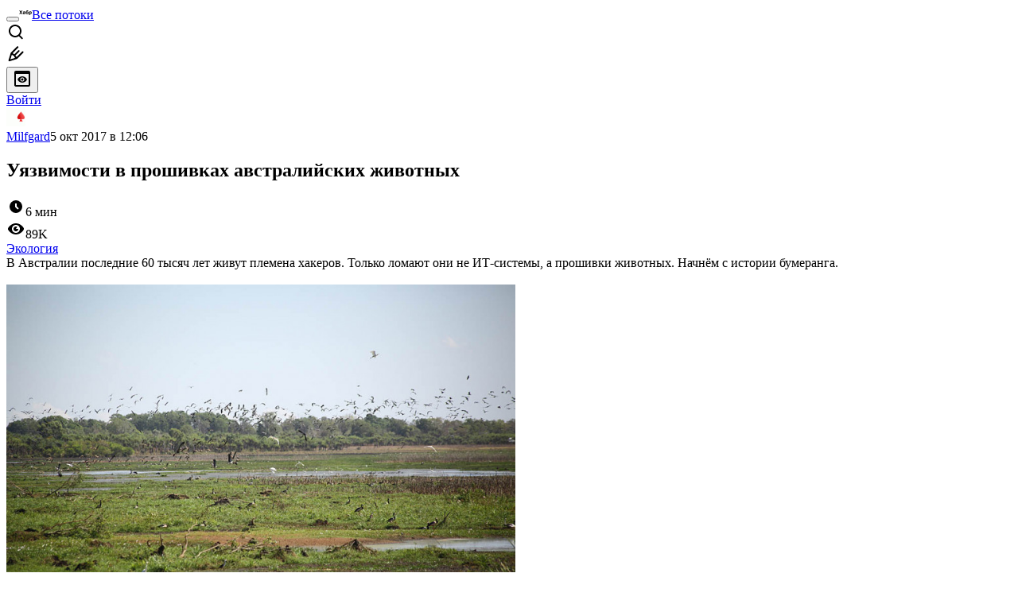

--- FILE ---
content_type: text/html; charset=utf-8
request_url: https://www.google.com/recaptcha/api2/aframe
body_size: 266
content:
<!DOCTYPE HTML><html><head><meta http-equiv="content-type" content="text/html; charset=UTF-8"></head><body><script nonce="GAz8Q8oWS7Sb1PdtsKxifg">/** Anti-fraud and anti-abuse applications only. See google.com/recaptcha */ try{var clients={'sodar':'https://pagead2.googlesyndication.com/pagead/sodar?'};window.addEventListener("message",function(a){try{if(a.source===window.parent){var b=JSON.parse(a.data);var c=clients[b['id']];if(c){var d=document.createElement('img');d.src=c+b['params']+'&rc='+(localStorage.getItem("rc::a")?sessionStorage.getItem("rc::b"):"");window.document.body.appendChild(d);sessionStorage.setItem("rc::e",parseInt(sessionStorage.getItem("rc::e")||0)+1);localStorage.setItem("rc::h",'1768732324980');}}}catch(b){}});window.parent.postMessage("_grecaptcha_ready", "*");}catch(b){}</script></body></html>

--- FILE ---
content_type: text/html; charset=utf-8
request_url: https://www.google.com/recaptcha/api2/aframe
body_size: -272
content:
<!DOCTYPE HTML><html><head><meta http-equiv="content-type" content="text/html; charset=UTF-8"></head><body><script nonce="4rVx-LmpChunguxsCGdAXQ">/** Anti-fraud and anti-abuse applications only. See google.com/recaptcha */ try{var clients={'sodar':'https://pagead2.googlesyndication.com/pagead/sodar?'};window.addEventListener("message",function(a){try{if(a.source===window.parent){var b=JSON.parse(a.data);var c=clients[b['id']];if(c){var d=document.createElement('img');d.src=c+b['params']+'&rc='+(localStorage.getItem("rc::a")?sessionStorage.getItem("rc::b"):"");window.document.body.appendChild(d);sessionStorage.setItem("rc::e",parseInt(sessionStorage.getItem("rc::e")||0)+1);localStorage.setItem("rc::h",'1768732324980');}}}catch(b){}});window.parent.postMessage("_grecaptcha_ready", "*");}catch(b){}</script></body></html>